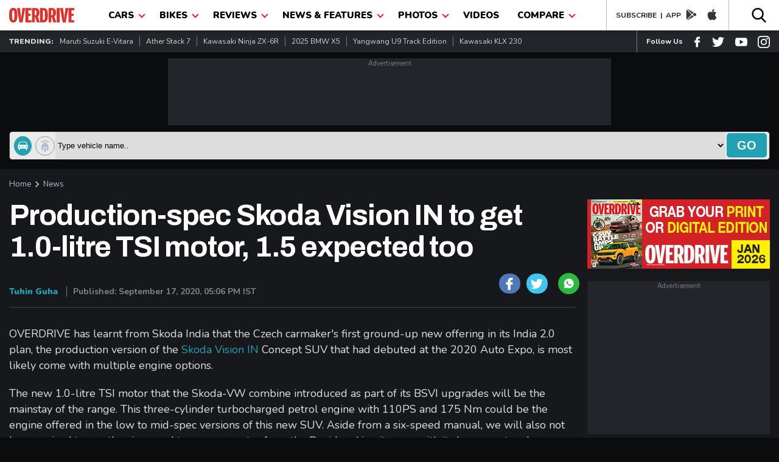

--- FILE ---
content_type: text/html; charset=utf-8
request_url: https://www.google.com/recaptcha/api2/aframe
body_size: 267
content:
<!DOCTYPE HTML><html><head><meta http-equiv="content-type" content="text/html; charset=UTF-8"></head><body><script nonce="wXvdsv04fAMG_02PsPVrhw">/** Anti-fraud and anti-abuse applications only. See google.com/recaptcha */ try{var clients={'sodar':'https://pagead2.googlesyndication.com/pagead/sodar?'};window.addEventListener("message",function(a){try{if(a.source===window.parent){var b=JSON.parse(a.data);var c=clients[b['id']];if(c){var d=document.createElement('img');d.src=c+b['params']+'&rc='+(localStorage.getItem("rc::a")?sessionStorage.getItem("rc::b"):"");window.document.body.appendChild(d);sessionStorage.setItem("rc::e",parseInt(sessionStorage.getItem("rc::e")||0)+1);localStorage.setItem("rc::h",'1769671158321');}}}catch(b){}});window.parent.postMessage("_grecaptcha_ready", "*");}catch(b){}</script></body></html>

--- FILE ---
content_type: application/javascript; charset=utf-8
request_url: https://fundingchoicesmessages.google.com/f/AGSKWxXiAMwuVnj2JpGCPSMEmxnHfPmZl4ESyoT_jbR7N5nIcYMjwipYXtKP5qdMbdZciNmlb4sXyTAuVOUvBv33ATRJV3Vdiwh1gryBtQ5Q30a9f9jMT7oj75cl-625vwjzh7uhtb0nDE4jwPa4Slxvh03U8XGqyTgVGbpoxCPAdGpeoj7XiLCL4WJu-O6p/_/ad-unit-/adblock?id=/advert?/qj-ads./adpic.
body_size: -1286
content:
window['d4f1f292-d319-445c-9d80-d836c5c7acc3'] = true;